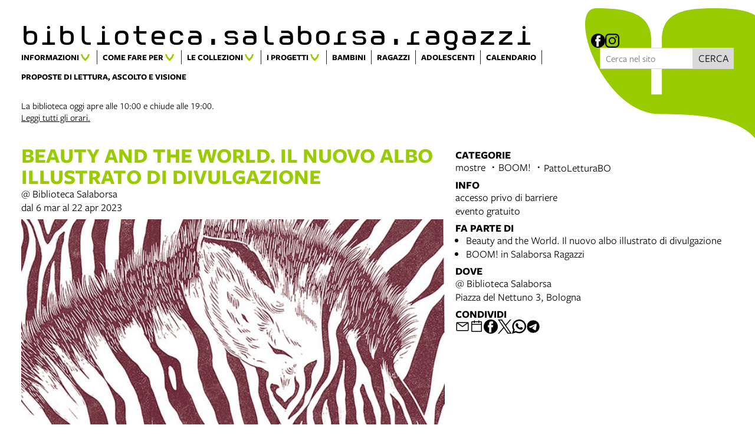

--- FILE ---
content_type: text/html; charset=UTF-8
request_url: https://www.bibliotecasalaborsa.it/ragazzi/events/beauty-world
body_size: 12578
content:
<!DOCTYPE html>
<html lang="it">
    <head>
        <meta charset="utf-8">
            <title>Beauty and the World. Il nuovo albo illustrato di divulgazione | Biblioteca Salaborsa Ragazzi</title>
    <meta name="description" content="Mostra&#x20;sul&#x20;nuovo&#x20;albo&#x20;illustrato&#x20;di&#x20;non-fiction&#x00A0;" />

<meta name="viewport" content="user-scalable=yes, width=device-width, initial-scale=1.0, maximum-scale=5.0"/>
<meta name="mobile-web-app-capable" content="yes" />
<meta name="apple-mobile-web-app-status-bar-style" content="black" />
<meta name="msapplication-tap-highlight" content="no"/>
<meta name="theme-color" content="#99cc00" />
<meta name="developer" content="ChiaLab | communication design | www.chialab.it" />

    

<!-- RTF dublin core -->
<link rel="schema.DC" href="http://purl.org/dc/elements/1.1/" />
<meta name="DC.title" content="Beauty&#x20;and&#x20;the&#x20;World.&#x20;Il&#x20;nuovo&#x20;albo&#x20;illustrato&#x20;di&#x20;divulgazione" />
<meta name="DC.description" content="Mostra&#x20;sul&#x20;nuovo&#x20;albo&#x20;illustrato&#x20;di&#x20;non-fiction&#x00A0;" />
<meta name="DC.creator" content="Biblioteca&#x20;Salaborsa&#x20;Ragazzi" />
<meta name="DC.publisher" content="Biblioteca&#x20;Salaborsa&#x20;Ragazzi" />
<meta name="DC.date" content="09&#x2F;02&#x2F;23,&#x20;13&#x3A;02" />
<meta name="DC.created" content="09&#x2F;02&#x2F;23,&#x20;13&#x3A;02" />
<meta name="DC.modified" content="27&#x2F;04&#x2F;23,&#x20;16&#x3A;50" />
<meta name="DC.type" content="events" />
<meta name="DC.format" content="text/html" />
<meta name="DC.identifier" content="beauty-world" />
<meta name="DC.language" content="it" />
<meta name="DC.rights" content="Biblioteca&#x20;Salaborsa&#x20;Ragazzi" />
<meta name="DC.license" content="Creative&#x20;Commons&#x20;Attribuzione&#x20;-&#x20;condividi&#x20;allo&#x20;stesso&#x20;modo&#x20;&#x28;CC&#x20;BY-SA&#x20;4.0&#x29;" />

<!-- OG dataset -->
<meta property="og:title" content="Beauty&#x20;and&#x20;the&#x20;World.&#x20;Il&#x20;nuovo&#x20;albo&#x20;illustrato&#x20;di&#x20;divulgazione" />
<meta property="og:type" content="events" />
<meta property="og:url" content="" />
<meta property="og:description" content="Mostra&#x20;sul&#x20;nuovo&#x20;albo&#x20;illustrato&#x20;di&#x20;non-fiction&#x00A0;" />
<meta property="og:site_name" content="Biblioteca Salaborsa Ragazzi" />
<meta property="og:updated_time" content="27&#x2F;04&#x2F;23,&#x20;16&#x3A;50" />
    <meta property="og:image" content="https://assets.culturabologna.it/f8b9e86d-8053-44fa-810c-7ebbd2876c68-beauty-and-the-world.jpg/658e92357ddaf83a37526e47323880e7e339b4c0.jpg" />

<!-- Twitter dataset -->
    <meta name="twitter:card" content="summary_large_image">
    <meta name="twitter:image" content="https://assets.culturabologna.it/f8b9e86d-8053-44fa-810c-7ebbd2876c68-beauty-and-the-world.jpg/658e92357ddaf83a37526e47323880e7e339b4c0.jpg">
<meta name="twitter:site" content="Biblioteca&#x20;Salaborsa&#x20;Ragazzi">
<meta name="twitter:creator" content="Biblioteca&#x20;Salaborsa&#x20;Ragazzi">
<meta name="twitter:title" content="Beauty&#x20;and&#x20;the&#x20;World.&#x20;Il&#x20;nuovo&#x20;albo&#x20;illustrato&#x20;di&#x20;divulgazione">
<meta name="twitter:description" content="Mostra&#x20;sul&#x20;nuovo&#x20;albo&#x20;illustrato&#x20;di&#x20;non-fiction&#x00A0;">

<link href="/ragazzi/biblioteca_salaborsa_ragazzi/favicon.png" type="image/png" rel="icon"><link href="/ragazzi/biblioteca_salaborsa_ragazzi/favicon.png" type="image/png" rel="shortcut icon">




<link rel="stylesheet" href="/ragazzi/build/assets/style-D69sOjyj.css" files="plugins/BibliotecaSalaborsaRagazzi/resources/styles/style.css">
    </head>
    <body class="bg-surface">
                <div class="column align-center" id="container">
            
            <div class="viewport grid"
                id="viewport"
                data-pubstatus=""
                data-status="on"
                data-name="biblioteca salaborsa ragazzi"
                data-uname="beauty-world"
                data-display-name="biblioteca. salaborsa.ragazzi">
                <app-navigation class="header column no-wrap w-full mb-2">
    <div class="grid w-full gap-0 row align-end">
        <a class="w-8 main-logo"
            title="vai&#x20;alla&#x20;Home&#x20;page"
            href="&#x2F;ragazzi&#x2F;">
            <div class="biblio main-logo__title"><gender-friendly>biblioteca.&#8203;salaborsa.ragazzi</gender-friendly></div>
        </a>
                        <div class="row gap-s social-container">
                                                        <a title="Vedi&#x20;la&#x20;pagina&#x20;Facebook" target="_blank" class="icon" href="https://www.facebook.com/bibliotecasalaborsa">
                        <img alt="logo facebook" src="https://www.bibliotecasalaborsa.it/ragazzi/img/logo--facebook.svg"/>
                </a>
                                                <a title="Vedi&#x20;la&#x20;pagina&#x20;Instagram" target="_blank" class="icon" href="https://www.instagram.com/bibliotecasalaborsa/">
                    <img alt="logo&#x20;instagram" src="/ragazzi/img/logo--instagram.svg"/>
                </a>
                        </div>

            </div>
    <div class="w-full grid row f-s align-top" slot="menu">
        <nav class="w-8 gap-0 row main-menu menu-biblioteche">
            
            <app-menu>
            <span slot="title" >
            Informazioni</span>
                            <a title="vai&#x20;al&#x20;dettaglio&#x20;di&#x3A;&#x20;Contatti" target="_self"
                    href="&#x2F;ragazzi&#x2F;objects&#x2F;contatti_salaborsa_ragazzi"
                >Contatti</a>
                            <a title="vai&#x20;al&#x20;dettaglio&#x20;di&#x3A;&#x20;FAQ.&#x20;Domande&#x20;frequenti" target="_self"
                    href="&#x2F;ragazzi&#x2F;objects&#x2F;faq_domande_frequenti"
                >FAQ. Domande frequenti</a>
                            <a title="vai&#x20;al&#x20;dettaglio&#x20;di&#x3A;&#x20;Accessibilit&#x00E0;" target="_self"
                    href="&#x2F;ragazzi&#x2F;objects&#x2F;accessibilita-5a0b2a"
                >Accessibilità</a>
                            <a title="vai&#x20;al&#x20;dettaglio&#x20;di&#x3A;&#x20;Carta&#x20;dei&#x20;Servizi" target="_self"
                    href="&#x2F;ragazzi&#x2F;objects&#x2F;carte-dei-servizi"
                >Carta dei Servizi</a>
                            <a title="vai&#x20;al&#x20;dettaglio&#x20;di&#x3A;&#x20;Carta&#x20;delle&#x20;Collezioni" target="_self"
                    href="&#x2F;ragazzi&#x2F;objects&#x2F;carta-delle-collezioni"
                >Carta delle Collezioni</a>
                            <a title="vai&#x20;al&#x20;dettaglio&#x20;di&#x3A;&#x20;Vuoi&#x20;organizzare&#x20;una&#x20;visita&#x20;in&#x20;biblioteca&#x3F;" target="_self"
                    href="&#x2F;ragazzi&#x2F;objects&#x2F;vuoi-organizzare-una-visita-in-biblioteca"
                >Vuoi organizzare una visita in biblioteca?</a>
                    </app-menu>
    
            <app-menu>
            <span slot="title" >
            Come fare per</span>
                            <a title="vai&#x20;al&#x20;dettaglio&#x20;di&#x3A;&#x20;Iscriversi" target="_self"
                    href="&#x2F;ragazzi&#x2F;objects&#x2F;tessera-biblioteche"
                >Iscriversi</a>
                            <a title="vai&#x20;al&#x20;dettaglio&#x20;di&#x3A;&#x20;Richiedere&#x20;un&#x27;identit&#x00E0;&#x20;alias&#x20;" target="_self"
                    href="&#x2F;ragazzi&#x2F;objects&#x2F;richiedere-un-identita-alias"
                >Richiedere un'identità alias </a>
                            <a title="vai&#x20;al&#x20;dettaglio&#x20;di&#x3A;&#x20;Come&#x20;trovare&#x20;quello&#x20;che&#x20;cerchi" target="_self"
                    href="&#x2F;ragazzi&#x2F;objects&#x2F;come_trovare_quello_che_cerchi"
                >Come trovare quello che cerchi</a>
                            <a title="vai&#x20;al&#x20;dettaglio&#x20;di&#x3A;&#x20;Prendere&#x20;in&#x20;prestito" target="_self"
                    href="&#x2F;ragazzi&#x2F;objects&#x2F;prestito"
                >Prendere in prestito</a>
                            <a title="vai&#x20;al&#x20;dettaglio&#x20;di&#x3A;&#x20;PIC&#x20;&#x7C;&#x20;Prestito&#x20;Intersistemico&#x20;Circolante&#x20;Metropolitano" target="_self"
                    href="&#x2F;ragazzi&#x2F;objects&#x2F;pic-prestito-intersistemico-circolante-metropolitano"
                >PIC | Prestito Intersistemico Circolante Metropolitano</a>
                            <a title="vai&#x20;al&#x20;dettaglio&#x20;di&#x3A;&#x20;Prestito&#x20;interbibliotecario" target="_self"
                    href="&#x2F;ragazzi&#x2F;objects&#x2F;prestito-interbibliotecario-salaborsa"
                >Prestito interbibliotecario</a>
                            <a title="vai&#x20;al&#x20;dettaglio&#x20;di&#x3A;&#x20;Prestito&#x20;a&#x20;domicilio" target="_self"
                    href="&#x2F;ragazzi&#x2F;objects&#x2F;prestito_a_domicilio_"
                >Prestito a domicilio</a>
                            <a title="vai&#x20;al&#x20;dettaglio&#x20;di&#x3A;&#x20;Prorogare&#x20;e&#x20;prenotare&#x20;online" target="_self"
                    href="&#x2F;ragazzi&#x2F;objects&#x2F;prorogare_i_prestiti_online"
                >Prorogare e prenotare online</a>
                            <a title="vai&#x20;al&#x20;dettaglio&#x20;di&#x3A;&#x20;Suggerire&#x20;un&#x20;acquisto" target="_self"
                    href="&#x2F;ragazzi&#x2F;objects&#x2F;suggerimenti_acquisto"
                >Suggerire un acquisto</a>
                            <a title="vai&#x20;al&#x20;dettaglio&#x20;di&#x3A;&#x20;Chiedere&#x20;alla&#x20;biblioteca" target="_self"
                    href="&#x2F;ragazzi&#x2F;objects&#x2F;chiedere_alla_biblioteca"
                >Chiedere alla biblioteca</a>
                            <a title="vai&#x20;al&#x20;dettaglio&#x20;di&#x3A;&#x20;Utilizzare&#x20;l&#x27;App&#x20;SBN&#x20;UBO" target="_self"
                    href="&#x2F;ragazzi&#x2F;objects&#x2F;utilizzare-l-app-sbn-ubo-salaborsa-ragazzi"
                >Utilizzare l'App SBN UBO</a>
                            <a title="vai&#x20;al&#x20;dettaglio&#x20;di&#x3A;&#x20;EmiLib" target="_self"
                    href="&#x2F;ragazzi&#x2F;objects&#x2F;emilib_2021"
                >EmiLib</a>
                            <a title="vai&#x20;al&#x20;dettaglio&#x20;di&#x3A;&#x20;Usare&#x20;internet&#x20;in&#x20;Salaborsa&#x20;Ragazzi" target="_self"
                    href="&#x2F;ragazzi&#x2F;objects&#x2F;usare-internet-in-salaborsa-ragazzi"
                >Usare internet in Salaborsa Ragazzi</a>
                            <a title="vai&#x20;al&#x20;dettaglio&#x20;di&#x3A;&#x20;Vedere&#x20;un&#x20;film&#x20;e&#x20;videogiocare&#x20;in&#x20;Salaborsa&#x20;Ragazzi" target="_self"
                    href="&#x2F;ragazzi&#x2F;objects&#x2F;vedere-un-film-in-salaborsa-ragazzi"
                >Vedere un film e videogiocare in Salaborsa Ragazzi</a>
                            <a title="vai&#x20;al&#x20;dettaglio&#x20;di&#x3A;&#x20;Vuoi&#x20;organizzare&#x20;una&#x20;visita&#x20;in&#x20;biblioteca&#x3F;" target="_self"
                    href="&#x2F;ragazzi&#x2F;objects&#x2F;vuoi-organizzare-una-visita-in-biblioteca"
                >Vuoi organizzare una visita in biblioteca?</a>
                    </app-menu>
    
            <app-menu>
            <span slot="title" >
            Le collezioni</span>
                            <a title="vai&#x20;al&#x20;dettaglio&#x20;di&#x3A;&#x20;La&#x20;sala&#x20;beb&#x00E8;&#x20;da&#x20;0&#x20;a&#x20;3&#x20;anni" target="_self"
                    href="&#x2F;ragazzi&#x2F;objects&#x2F;la-sala-bebe-da-0-a-3-anni"
                >La sala bebè da 0 a 3 anni</a>
                            <a title="vai&#x20;al&#x20;dettaglio&#x20;di&#x3A;&#x20;Le&#x20;sale&#x20;bambini&#x20;da&#x20;4&#x20;a&#x20;7&#x20;anni" target="_self"
                    href="&#x2F;ragazzi&#x2F;objects&#x2F;le-sale-bambini-da-4-a-7-anni"
                >Le sale bambini da 4 a 7 anni</a>
                            <a title="vai&#x20;al&#x20;dettaglio&#x20;di&#x3A;&#x20;Le&#x20;sale&#x20;ragazzi&#x20;da&#x20;8&#x20;a&#x20;12&#x20;anni" target="_self"
                    href="&#x2F;ragazzi&#x2F;objects&#x2F;le-sale-ragazzi-da-8-a-12-anni"
                >Le sale ragazzi da 8 a 12 anni</a>
                            <a title="vai&#x20;al&#x20;dettaglio&#x20;di&#x3A;&#x20;La&#x20;sala&#x20;Adolescenti" target="_self"
                    href="&#x2F;ragazzi&#x2F;objects&#x2F;la-sala-adolescenti"
                >La sala Adolescenti</a>
                            <a title="vai&#x20;al&#x20;dettaglio&#x20;di&#x3A;&#x20;Libri&#x20;per&#x20;insegnanti,&#x20;genitori&#x20;e&#x20;bibliotecari" target="_self"
                    href="&#x2F;ragazzi&#x2F;objects&#x2F;libri-per-insegnanti-genitori-e-bibliotecari-c7965a"
                >Libri per insegnanti, genitori e bibliotecari</a>
                            <a title="vai&#x20;al&#x20;dettaglio&#x20;di&#x3A;&#x20;Libri&#x20;tattili,&#x20;libri&#x20;in&#x20;braille,&#x20;libri&#x20;ad&#x20;alta&#x20;leggibilit&#x00E0;,&#x20;libri&#x20;in&#x20;C.A.A.,&#x20;audiolibri" target="_self"
                    href="&#x2F;ragazzi&#x2F;objects&#x2F;libri-tattili-libri-in-braille-libri-a-caratteri-grandi-libri-per-bambini-e-ragazzi-dislessici-b5573d"
                >Libri tattili, libri in braille, libri ad alta leggibilità, libri in C.A.A., audiolibri</a>
                            <a title="vai&#x20;al&#x20;dettaglio&#x20;di&#x3A;&#x20;EmiLib" target="_self"
                    href="&#x2F;ragazzi&#x2F;objects&#x2F;emilib_2021"
                >EmiLib</a>
                            <a title="vai&#x20;al&#x20;dettaglio&#x20;di&#x3A;&#x20;Libri&#x20;e&#x20;altri&#x20;materiali&#x20;non&#x20;in&#x20;prestito" target="_self"
                    href="&#x2F;ragazzi&#x2F;objects&#x2F;libri_e_altri_materiali_non_in_prestito"
                >Libri e altri materiali non in prestito</a>
                            <a title="vai&#x20;al&#x20;dettaglio&#x20;di&#x3A;&#x20;Libri&#x20;con&#x20;dedica" target="_self"
                    href="&#x2F;ragazzi&#x2F;objects&#x2F;libri_con_dedica"
                >Libri con dedica</a>
                            <a title="vai&#x20;al&#x20;dettaglio&#x20;di&#x3A;&#x20;Tante&#x20;lingue&#x20;in&#x20;biblioteca" target="_self"
                    href="&#x2F;ragazzi&#x2F;objects&#x2F;tante-lingue-in-biblioteca"
                >Tante lingue in biblioteca</a>
                            <a title="vai&#x20;al&#x20;dettaglio&#x20;di&#x3A;&#x20;Bologna&#x20;Ragazzi&#x20;Award" target="_self"
                    href="&#x2F;ragazzi&#x2F;objects&#x2F;bolognaragazzi-award"
                >Bologna Ragazzi Award</a>
                    </app-menu>
    
            <app-menu>
            <span slot="title" >
            I progetti</span>
                            <a title="vai&#x20;al&#x20;dettaglio&#x20;di&#x3A;&#x20;Avamposto&#x20;di&#x20;lettura&#x20;junior&#x20;&#x7C;&#x20;2025-26" target="_self"
                    href="&#x2F;ragazzi&#x2F;objects&#x2F;avamposto-di-lettura-junior-2025-26-d8d94a"
                >Avamposto di lettura junior | 2025-26</a>
                            <a title="vai&#x20;al&#x20;dettaglio&#x20;di&#x3A;&#x20;Avamposti&#x20;di&#x20;lettura&#x20;Fuorilegge&#x20;2025-26" target="_self"
                    href="&#x2F;ragazzi&#x2F;objects&#x2F;avamposti-di-lettura-fuorilegge-2025-26"
                >Avamposti di lettura Fuorilegge 2025-26</a>
                            <a title="vai&#x20;al&#x20;dettaglio&#x20;di&#x3A;&#x20;La&#x20;biblioteca&#x20;nella&#x20;valigia" target="_self"
                    href="&#x2F;ragazzi&#x2F;objects&#x2F;la-biblioteca-nella-valigia"
                >La biblioteca nella valigia</a>
                            <a title="vai&#x20;al&#x20;dettaglio&#x20;di&#x3A;&#x20;La&#x20;biblioteca&#x20;va&#x20;a&#x20;teatro" target="_self"
                    href="&#x2F;ragazzi&#x2F;objects&#x2F;la-biblioteca-va-a-teatro-2e9cb6"
                >La biblioteca va a teatro</a>
                            <a title="vai&#x20;al&#x20;dettaglio&#x20;di&#x3A;&#x20;Libri&#x20;da&#x20;Oscar" target="_self"
                    href="&#x2F;ragazzi&#x2F;objects&#x2F;libri-da-oscar"
                >Libri da Oscar</a>
                            <a title="vai&#x20;al&#x20;dettaglio&#x20;di&#x3A;&#x20;Nati&#x20;per&#x20;Leggere&#x20;a&#x20;Bologna" target="_self"
                    href="&#x2F;ragazzi&#x2F;objects&#x2F;nati-per-leggere-a-bologna"
                >Nati per Leggere a Bologna</a>
                            <a title="vai&#x20;al&#x20;dettaglio&#x20;di&#x3A;&#x20;L&#x2019;occhio&#x20;del&#x20;mondo" target="_self"
                    href="&#x2F;ragazzi&#x2F;objects&#x2F;l-occhio-del-mondo"
                >L’occhio del mondo</a>
                            <a title="vai&#x20;al&#x20;dettaglio&#x20;di&#x3A;&#x20;Prendi&#x20;e&#x20;scopri" target="_self"
                    href="&#x2F;ragazzi&#x2F;objects&#x2F;prendi-e-scopri-5c2e91"
                >Prendi e scopri</a>
                            <a title="vai&#x20;al&#x20;dettaglio&#x20;di&#x3A;&#x20;Il&#x20;progetto&#x20;P.O.L.P.A." target="_self"
                    href="&#x2F;ragazzi&#x2F;objects&#x2F;il-progetto-p-o-l-p-a"
                >Il progetto P.O.L.P.A.</a>
                            <a title="vai&#x20;al&#x20;dettaglio&#x20;di&#x3A;&#x20;Proposte&#x20;per&#x20;le&#x20;scuole&#x20;&#x7C;&#x20;2025-2026" target="_self"
                    href="&#x2F;ragazzi&#x2F;objects&#x2F;proposte-per-le-scuole-2025-2026-salaborsa-ragazzi"
                >Proposte per le scuole | 2025-2026</a>
                            <a title="vai&#x20;al&#x20;dettaglio&#x20;di&#x3A;&#x20;Sister&#x20;Libraries&#x20;&#x59C9;&#x59B9;&#x56F3;&#x66F8;&#x9928;&#x5BA3;&#x8A00;" target="_self"
                    href="&#x2F;ragazzi&#x2F;objects&#x2F;sister-libraries"
                >Sister Libraries 姉妹図書館宣言</a>
                            <a title="vai&#x20;al&#x20;dettaglio&#x20;di&#x3A;&#x20;Three&#x20;Dots&#x20;di&#x20;Herv&#x00E9;&#x20;Tullet" target="_self"
                    href="&#x2F;ragazzi&#x2F;objects&#x2F;three-dots-di-herve-tullet"
                >Three Dots di Hervé Tullet</a>
                            <a title="vai&#x20;al&#x20;dettaglio&#x20;di&#x3A;&#x20;Un&#x20;sacco&#x20;di&#x20;poesia" target="_self"
                    href="&#x2F;ragazzi&#x2F;objects&#x2F;un-sacco-di-poesia"
                >Un sacco di poesia</a>
                            <a title="vai&#x20;al&#x20;dettaglio&#x20;di&#x3A;&#x20;Xanadu" target="_self"
                    href="&#x2F;ragazzi&#x2F;objects&#x2F;xanadu-21846a"
                >Xanadu</a>
                    </app-menu>
    
            <a title="vai&#x20;al&#x20;dettaglio&#x20;di&#x3A;&#x20;Bambini" target="_self"
            href="&#x2F;ragazzi&#x2F;objects&#x2F;bambini"
                    ><span>Bambini</span></a>
    
            <a title="vai&#x20;al&#x20;dettaglio&#x20;di&#x3A;&#x20;Ragazzi" target="_self"
            href="&#x2F;ragazzi&#x2F;objects&#x2F;ragazzi"
                    ><span>Ragazzi</span></a>
    
            <a title="vai&#x20;al&#x20;dettaglio&#x20;di&#x3A;&#x20;Adolescenti" target="_self"
            href="&#x2F;ragazzi&#x2F;objects&#x2F;adolescenti"
                    ><span>Adolescenti</span></a>
    
            <a title="vai&#x20;al&#x20;dettaglio&#x20;di&#x3A;&#x20;Calendario" target="_self"
            href="&#x2F;ragazzi&#x2F;objects&#x2F;calendario-salaborsa-ragazzi"
                    ><span>Calendario</span></a>
    
            <a title="vai&#x20;al&#x20;dettaglio&#x20;di&#x3A;&#x20;Proposte&#x20;di&#x20;lettura,&#x20;ascolto&#x20;e&#x20;visione" target="_self"
            href="&#x2F;ragazzi&#x2F;objects&#x2F;proposte-di-lettura-per-tutti"
                    ><span>Proposte di lettura, ascolto e visione</span></a>
    

        </nav>
                    <form method="get" accept-charset="utf-8" role="search" class="row gap-0 no-wrap align-justify w-2 f-s" action="/ragazzi/ricerca">
    <input type="text" name="q" class="input text fill" placeholder="Cerca nel sito" minlength="3" required="required" aria-label="Cerca nel sito">
    <button class="button" is="dna-button" type="submit">
        cerca
    </button>
</form>

                                            <div class="w-full opened-at-container">
            <div class="opening-hours">
                La biblioteca oggi apre alle 10:00 e chiude alle 19:00.
            </div>
            <a href="&#x2F;ragazzi&#x2F;orari">
                Leggi tutti gli orari.
            </a>
        </div>
    
            </div>

</app-navigation>


                                
<main class="w-full grid"
    data-uname="beauty-world"
    data-context="calendario_eventi"
>
    
    <article class="w-6 grid main-content">
        <header class="w-6">
                                                <div class="column gap-s w-full">
                                                                            <h1 class="m-0 f-6 title text-primary">Beauty and the World. Il nuovo albo illustrato di divulgazione</h1>
                                            
    <ul class="no-bullet column gap-xs m-0 p-0">
            <li>
                        
            
                @ Biblioteca Salaborsa
                
                    </li>
        </ul>


                                            </div>
                
                                                                                <div>
                                                                <span>
                dal 6 mar al 22 apr 2023
            </span>
            
                        </div>
                                    
                                                                                            <img class="mt-1 w-full poster "
            alt="copertina&#x20;di&#x20;Beauty&#x20;and&#x20;the&#x20;World.&#x20;Il&#x20;nuovo&#x20;albo&#x20;illustrato&#x20;di&#x20;divulgazione"
            src="https://assets.culturabologna.it/f8b9e86d-8053-44fa-810c-7ebbd2876c68-beauty-and-the-world.jpg/825a5706d2315124f4bf2075c60ad9583c1e4783.jpg"
        />
    
                
                    </header>

                    <div class="w-full column">
                                    <div class="w-full body" data-property="description">
                        <p>Mostra sul nuovo albo illustrato di non-fiction </p>
                    </div>
                
                                    <div class="w-full body bt-1 pt-2" data-property="body">
                        <p>Nell’ambito del progetto di ricerca <strong>I nuovi albi illustrati di divulgazione per l'infanzia: Insegnare il mondo attraverso la meraviglia e la bellezza</strong> vincitore di un Almaidea Grant dell’Ateneo di Bologna, il gruppo di ricerca del Dipartimento di Scienze dell’Educazione che ha come principal investigator e curatrice scientifica <strong>Giorgia Grilli</strong>, ha programmato, insieme con Bologna Children’s Book Fair, partner del progetto, la realizzazione di una grande mostra di 600 albi illustrati non-fiction che inaugura nei giorni della Fiera del libro 2023.</p>
<p>Molti degli editori da tutto il mondo che espongono in Fiera vedono esposti i propri migliori volumi, che il gruppo di ricerca ha analizzato e raccolto in sezioni tematiche originali, presentate attraverso pannelli esplicativi. La mostra è allestita nella piazza coperta di Salaborsa. L’allestimento, ideato insieme all’<strong>Associazione Hamelin</strong>, la rende funzionale a visite da parte di famiglie e scolaresche, per le quali si prevedono percorsi, laboratori, attività da svolgere con e grazie ai volumi esposti. Queste attività sono a cura dell’Associazione Culturale Hamelin e della Biblioteca Salaborsa Ragazzi.</p>
<h3>Inaugurazione</h3>
<p>5 marzo ore 18.30</p>
<h3>Orari</h3>
<p>Lunedì 14.30-20; martedì-venerdì 10-20; sabato 10-19; domenica chiusa.</p>
<h3>Credits</h3>
<p>Ideazione e cura scientifica: Giorgia Grilli e Ilaria Dindelli (Centro di Ricerche in Letteratura per l’infanzia, Dipartimento di Scienze dell’Educazione, Università di Bologna). In collaborazione con Hamelin. Partner: Bologna Children’s Book Fair. Con il supporto di Biblioteca Salaborsa Ragazzi.</p>
                    </div>
                            </div>

            
                            <div class="w-full mt-2">
                    

                </div>
            
                                <div class="gallery w-full ">
                                    <dna-slideshow
    controls
    carousel
    controlslist="nocounter noplayback  noarrows"
     class="w-full">
            
	<figure class="m-0 column gap-s w-full">
				<img class="w-full   poster  " alt="BeautyandtheWorld.jpg" src="https://assets.culturabologna.it/ad2bf675-9692-49a4-8180-6b31e3093a28-beautyandtheworld.jpg/658e92357ddaf83a37526e47323880e7e339b4c0.jpg" draggable="false"/>
		
			</figure>

            
	<figure class="m-0 column gap-s w-full">
				<img class="w-full   poster  " alt="BeautyandtheWorld2.jpg" src="https://assets.culturabologna.it/2bc39237-a418-421f-8b1a-9ee61c082821-beautyandtheworld2.jpg/658e92357ddaf83a37526e47323880e7e339b4c0.jpg" draggable="false"/>
		
			</figure>

            
	<figure class="m-0 column gap-s w-full">
				<img class="w-full   poster  " alt="BeautyandtheWorld4.jpg" src="https://assets.culturabologna.it/8d8f0a18-9691-4439-8b3c-4a8c6c91a6fa-beautyandtheworld4.jpg/658e92357ddaf83a37526e47323880e7e339b4c0.jpg" draggable="false"/>
		
			</figure>

            
	<figure class="m-0 column gap-s w-full">
				<img class="w-full  portrait poster  " alt="BeautyandtheWorld3.jpg" src="https://assets.culturabologna.it/0b9d806e-134b-4fc5-8b88-9656a51b59d4-beautyandtheworld3.jpg/658e92357ddaf83a37526e47323880e7e339b4c0.jpg" draggable="false"/>
		
			</figure>

    </dna-slideshow>

                        </div>

            
            <div class="w-full column mt-2 gap-2">
                            </div>
            </article>
    <aside class="w-4 column right-sidebar">
                    
    <div class="w-full column gap-s">
        <div class="mt-1 f-1 title">Categorie</div>
        <ul class="no-bullet with-bullet-separator row align-center gap-xs">
                            <li>mostre</li>
                            <li>BOOM!</li>
                            <li>PattoLetturaBO</li>
                    </ul>
    </div>






                <div class="w-full column gap-s">
            <div class="mt-1 f-1 title">Info</div>
                            <span>accesso privo di barriere</span>
                                                                                        <span>evento gratuito</span>
                    </div>
    

    <div class="w-full column gap-s">
        <div class="mt-1 f-1 title">
            Fa parte di
        </div>
        <ul class="column gap-xs m-0 p-0 pl-2">
                            <li>
                    <a class="link link--underline"
                        title="vai&#x20;al&#x20;dettaglio&#x20;di&#x3A;&#x20;Beauty&#x20;and&#x20;the&#x20;World.&#x20;Il&#x20;nuovo&#x20;albo&#x20;illustrato&#x20;di&#x20;divulgazione"
                        href="&#x2F;ragazzi&#x2F;objects&#x2F;beauty-and-the-world"
                    >Beauty and the World. Il nuovo albo illustrato di divulgazione</a>
                </li>
                            <li>
                    <a class="link link--underline"
                        title="vai&#x20;al&#x20;dettaglio&#x20;di&#x3A;&#x20;BOOM&#x21;&#x20;in&#x20;Salaborsa&#x20;Ragazzi"
                        href="&#x2F;ragazzi&#x2F;objects&#x2F;boom-in-salaborsa-ragazzi"
                    >BOOM! in Salaborsa Ragazzi</a>
                </li>
                    </ul>
    </div>





    <div class="w-full column gap-s">
        <div class="mt-1 f-1 title">
            Dove
        </div>
                        
    <ul class="no-bullet column gap-xs m-0 p-0">
            <li>
                        
                            <a class="link link--underline"
                    title="apri in Google Maps"
                    href="http://maps.google.com/?q=Piazza&#x20;del&#x20;Nettuno&#x20;3,&#x20;Bologna&#x20;&#x20;"
                    target="_blank"
                >@ Biblioteca Salaborsa<br>Piazza del Nettuno 3, Bologna</a>
                    </li>
        </ul>


    </div>

                            
        
        
<div class="w-full column gap-s w-full--mobile social-links">
    <div class="mt-1 f-1 title">
        Condividi
    </div>
    <ul class="no-bullet row gap-s f-2">
        <li class="label column center">
            <a class="icon"
                title="Condividi&#x20;via&#x20;email"
                href="mailto:?Subject=Biblioteca%20Salaborsa%20Ragazzi%20%7C%206%20marzo%202023%20%7C%20Beauty%20and%20the%20World.%20Il%20nuovo%20albo%20illustrato%20di%20divulgazione&body=6%20marzo%202023%0D%0A%0A----------------------------%0D%0A%0ABEAUTY%20AND%20THE%20WORLD.%20IL%20NUOVO%20ALBO%20ILLUSTRATO%20DI%20DIVULGAZIONE%0D%0A%0A----------------------------%0D%0A%0A%20su%20Biblioteca%20Salaborsa%20Ragazzi%0D%0A%0Ahttps%3A%2F%2Fwww.bibliotecasalaborsa.it%2Fragazzi%2Fobjects%2Fbeauty-world"
                target="_system">
                <svg xmlns="http://www.w3.org/2000/svg" x="0px" y="0px" width="30px" height="30px" viewBox="0 0 30 30" style="enable-background:new 0 0 32 32;" xml:space="preserve"><path fill="" d="M26.25 5.625H3.75a1.875 1.875 0 0 0 -1.875 1.875v15a1.875 1.875 0 0 0 1.875 1.875h22.5a1.875 1.875 0 0 0 1.875 -1.875V7.5a1.875 1.875 0 0 0 -1.875 -1.875Zm-2.063 1.875L15 13.856 5.813 7.5ZM3.75 22.5V8.353l10.716 7.416a0.938 0.938 0 0 0 1.069 0L26.25 8.353V22.5Z"/></svg>
            </a>
        </li>
                                                                                                                                                                                    <li class="label column center">
                <a class="icon"
                    title="Salva&#x20;nel&#x20;tuo&#x20;calendario&#x20;Google"
                    href="https://calendar.google.com/calendar/render?action=TEMPLATE&amp;text=Biblioteca%20Salaborsa%20Ragazzi%20%7C%20Beauty%20and%20the%20World.%20Il%20nuovo%20albo%20illustrato%20di%20divulgazione&amp;details=https%3A%2F%2Fwww.bibliotecasalaborsa.it%2Fragazzi%2Fobjects%2Fbeauty-world%0A%0A%3Cp%3EMostra%20sul%20nuovo%20albo%20illustrato%20di%20non-fiction%C2%A0%3C%2Fp%3E&amp;dates=20230306T000000/20230422T000000&amp;ctz=Europe/Rome&amp;location=Biblioteca%20Salaborsa%2C%20Piazza%20del%20Nettuno%203%2C%20Bologna%2C%20Italy"
                    target="_blank">
                    <svg version="1.1" id="icon" xmlns="http://www.w3.org/2000/svg" xmlns:xlink="http://www.w3.org/1999/xlink" x="0px" y="0px" width="32px" height="32px" viewBox="0 0 32 32" style="enable-background:new 0 0 32 32;" xml:space="preserve">
                        <path fill="" d="M26,4h-4V2h-2v2h-8V2h-2v2H6C4.9,4,4,4.9,4,6v20c0,1.1,0.9,2,2,2h20c1.1,0,2-0.9,2-2V6C28,4.9,27.1,4,26,4z M26,26H6V12h20V26z M26,10H6V6h4v2h2V6h8v2h2V6h4V10z"/>
                    </svg>
                </a>
            </li>
                <li class="label column center">
            <a class="icon"
                title="Condividi&#x20;su&#x20;Facebook"
                href="https://www.facebook.com/sharer/sharer.php?u=https%3A%2F%2Fwww.bibliotecasalaborsa.it%2Fragazzi%2Fobjects%2Fbeauty-world"
                target="_system">
                <svg xmlns="http://www.w3.org/2000/svg" width="24" height="24" viewBox="0 0 24 24">
                    <g id="Group_598" data-name="Group 598" transform="translate(0 0.257)"><g id="facebook" transform="translate(0 0)"><circle id="Oval_9" data-name="Oval 9" cx="12" cy="12" r="12" transform="translate(0 -0.257)" fill="#000000"/></g><path id="Path_279" data-name="Path 279" d="M1452.348,263.043h2.508V259.28h-2.888c-4.09,0-3.993,3.3-3.993,3.789v2.482h-1.9v3.763h1.9v8.779h3.745v-8.779h2.509l.627-3.763h-3.135V263.67A.568.568,0,0,1,1452.348,263.043Z" transform="translate(-1438.735 -256.402)" fill="#ffffff"/></g>
                </svg>
            </a>
        </li>
        <li class="label column center">
            <a class="icon"
                title="Share&#x20;on&#x20;X"
                href="http://twitter.com/share?text=Biblioteca%20Salaborsa%20Ragazzi%20%7C%206%20marzo%202023%20%7C%20Beauty%20and%20the%20World.%20Il%20nuovo%20albo%20illustrato%20di%20divulgazione&url=https%3A%2F%2Fwww.bibliotecasalaborsa.it%2Fragazzi%2Fobjects%2Fbeauty-world"
                target="_system">
                <svg width="24" height="24" viewBox="0 0 1220 1227" xmlns="http://www.w3.org/2000/svg">
<path d="M714.163 519.284L1160.89 0H1055.03L667.137 450.887L357.328 0H0L468.492 681.821L0 1226.37H105.866L515.491 750.218L842.672 1226.37H1200L714.137 519.284H714.163ZM569.165 687.828L521.697 619.934L144.011 79.6944H306.615L611.412 515.685L658.88 583.579L1055.08 1150.3H892.476L569.165 687.854V687.828Z" fill=""/>
</svg>
            </a>
        </li>
        <li class="label column center">
            <a class="icon"
                title="Condividi&#x20;su&#x20;Whatsapp"
                href="https://wa.me/?text=6%20marzo%202023%0D%0A%0A----------------------------%0D%0A%0ABEAUTY%20AND%20THE%20WORLD.%20IL%20NUOVO%20ALBO%20ILLUSTRATO%20DI%20DIVULGAZIONE%0D%0A%0A----------------------------%0D%0A%0A%20su%20Biblioteca%20Salaborsa%20Ragazzi%0D%0A%0Ahttps%3A%2F%2Fwww.bibliotecasalaborsa.it%2Fragazzi%2Fobjects%2Fbeauty-world"
                target="_system">
                <svg version="1.1" id="Layer_1" xmlns="http://www.w3.org/2000/svg" xmlns:xlink="http://www.w3.org/1999/xlink" x="0px" y="0px" viewBox="0 0 28 28" style="enable-background:new 0 0 308 308;" xml:space="preserve" width="28" height="28"><g id="XMLID_468_"><path id="XMLID_469_" d="M20.718 16.09c-0.054 -0.026 -2.096 -1.032 -2.459 -1.162a1.409 1.409 0 0 0 -0.475 -0.105c-0.276 0 -0.507 0.137 -0.688 0.407 -0.204 0.303 -0.821 1.025 -1.011 1.24 -0.025 0.029 -0.059 0.062 -0.08 0.062 -0.018 0 -0.334 -0.13 -0.43 -0.172 -2.19 -0.951 -3.852 -3.238 -4.08 -3.624 -0.032 -0.055 -0.034 -0.081 -0.034 -0.081 0.008 -0.03 0.081 -0.103 0.12 -0.141 0.111 -0.11 0.232 -0.255 0.348 -0.396a12.797 12.797 0 0 1 0.165 -0.196c0.169 -0.197 0.244 -0.349 0.332 -0.527l0.045 -0.092c0.213 -0.423 0.032 -0.78 -0.028 -0.896 -0.048 -0.096 -0.91 -2.177 -1.002 -2.395 -0.221 -0.528 -0.512 -0.773 -0.916 -0.773 -0.038 0 0 0 -0.158 0.007 -0.192 0.008 -1.236 0.145 -1.698 0.437 -0.488 0.308 -1.317 1.292 -1.317 3.022 0 1.558 0.988 3.027 1.412 3.587l0.058 0.084c1.625 2.373 3.65 4.132 5.704 4.952 1.977 0.789 2.913 0.881 3.445 0.881 0.224 0 0.403 -0.018 0.561 -0.033l0.1 -0.01c0.682 -0.06 2.184 -0.838 2.525 -1.787 0.269 -0.747 0.34 -1.564 0.161 -1.86 -0.123 -0.201 -0.333 -0.303 -0.601 -0.431z"/><path id="XMLID_470_" d="M14.248 0C6.665 0 0.496 6.123 0.496 13.649c0 2.434 0.652 4.817 1.886 6.903l-2.363 6.968a0.363 0.363 0 0 0 0.454 0.463l7.265 -2.309a13.844 13.844 0 0 0 6.509 1.623C21.831 27.297 28 21.175 28 13.649 28 6.123 21.831 0 14.248 0zm0 24.454c-2.14 0 -4.212 -0.618 -5.994 -1.787a0.363 0.363 0 0 0 -0.31 -0.043l-3.639 1.157 1.175 -3.466a0.364 0.364 0 0 0 -0.051 -0.332 10.656 10.656 0 0 1 -2.074 -6.334c0 -5.959 4.887 -10.806 10.893 -10.806s10.892 4.848 10.892 10.806c0 5.958 -4.886 10.805 -10.892 10.805z"/></g></svg>
            </a>
        </li>
        <li class="label column center">
            <a class="icon"
                title="Condividi&#x20;su&#x20;Telegram"
                href="https://t.me/share/url?url=https%3A%2F%2Fwww.bibliotecasalaborsa.it%2Fragazzi%2Fobjects%2Fbeauty-world&text=Biblioteca%20Salaborsa%20Ragazzi%20%7C%206%20marzo%202023%20%7C%20Beauty%20and%20the%20World.%20Il%20nuovo%20albo%20illustrato%20di%20divulgazione"
                target="_system">
                <svg xmlns="http://www.w3.org/2000/svg" width="28" height="28" viewBox="0 0 28 28">
                <g id="Artboard" transform="translate(0 0)"><circle id="Oval" cx="14" cy="14" r="13" transform="translate(0 0)" stroke="#ffffff" stroke-width="1" fill="#000000" />
                <path id="Path-3" d="M190.064,306.522q6.232-2.715,8.311-3.58c3.958-1.646,4.78-1.932,5.316-1.942a.938.938,0,0,1,.552.166.6.6,0,0,1,.2.386,2.513,2.513,0,0,1,.024.561c-.214,2.254-1.143,7.722-1.615,10.246-.2,1.068-.593,1.426-.974,1.461-.828.076-1.456-.547-2.258-1.072-1.254-.822-1.963-1.334-3.181-2.136-1.407-.927-.495-1.437.307-2.27.21-.218,3.856-3.535,3.927-3.836a.291.291,0,0,0-.066-.252.328.328,0,0,0-.3-.029q-.189.043-6.011,3.973a2.706,2.706,0,0,1-1.546.571,10.171,10.171,0,0,1-2.215-.524c-.893-.29-1.6-.444-1.54-.936Q189.052,306.924,190.064,306.522Z" transform="translate(-183.613 -292.484)" fill="#ffffff" /></g></svg>
            </a>
        </li>
    </ul>
</div>

            </aside>
    <div class="w-full bottom-sidebar">
                        
        
    <div class="column w-full mt-2 composed_by">
        <div class="w-6 title title-sans-3 mb-1">
            Tutti i contenuti di Beauty and the World. Il nuovo albo illustrato di divulgazione: 
        </div>
        <div class="grid w-full gap-row-0 ">
                            <a class="link link--block row gap-s gap-row-0 w-2 bt-1"
        title="Beauty&#x20;and&#x20;the&#x20;World"
        href="&#x2F;ragazzi&#x2F;objects&#x2F;beauty-and-the-world-inaugurazione"><div class="column no-wrap gap-xs detail  w-full no-cover p-1pl-0 pr-0"><div class="metainfo row gap-s"><span class="label f-s date-label"><span>
                5 marzo 2023, 18:30
            </span></span></div><div class="title-category f-2 clamp-3 incontri title">
                    Beauty and the World
                </div><div class="label f-s location-label"></div></div></a>
                    </div>
    </div>

        
                    <div class="w-full f-s mt-3 metadata">
                

                    
    <div class="mt-2 meta-date">
                Contenuto inserito il 9 feb 2023
                    &mdash; Ultimo aggiornamento il 27 apr 2023
            </div>

            </div>
            </div>
</main>
                <footer class="w-full mt-8 mb-0">
        
    <div class="w-10 mt-4 grid align-end">
        <div class="w-2 h-2 flowers-main-container mobile-hide">
            <div class="w-2 h-2 flowers-footer-container"></div>
        </div>

        <div class="w-3 column gap-s footer-external-sites">
                            <a class="link f-2 title"
                    data-brand="salaborsa"
                                        href="https&#x3A;&#x2F;&#x2F;www.bibliotecasalaborsa.it&#x2F;">
                    biblioteca salaborsa
                </a>
                            <a class="link f-2 title"
                    data-brand="salaborsaragazzi"
                    data-current="true"                    href="https&#x3A;&#x2F;&#x2F;www.bibliotecasalaborsa.it&#x2F;ragazzi&#x2F;">
                    biblioteca salaborsa ragazzi
                </a>
                            <a class="link f-2 title"
                    data-brand="bolognaonline"
                                        href="https&#x3A;&#x2F;&#x2F;www.bibliotecasalaborsa.it&#x2F;bolognaonline&#x2F;">
                    bologna online
                </a>
                            <a class="link f-2 title"
                    data-brand="salaborsalab"
                                        href="https&#x3A;&#x2F;&#x2F;www.bibliotechebologna.it&#x2F;biblioteche&#x2F;salaborsalab">
                    salaborsa lab
                </a>
                    </div>

        <div class="w-2">
                                            <div class="">
            <div class="opening-hours">
                La biblioteca oggi apre alle 10:00 e chiude alle 19:00.
            </div>
            <a href="&#x2F;ragazzi&#x2F;orari">
                Leggi tutti gli orari.
            </a>
        </div>
    
                    </div>

        <div class="w-3 row end align-end">
            <a title="Comune di Bologna" href="https://www.comune.bologna.it/" target="_blank">
                <img class="w-1"
                    alt="logo&#x20;Comune&#x20;di&#x20;Bologna"
                    src="/ragazzi/img/comune.png"
                />
            </a>
            <a title="Biblioteche di Bologna" href="http://www.bibliotechebologna.it/" target="_blank">
                <img class="w-1"
                    alt="logo&#x20;Biblioteche&#x20;di&#x20;Bologna"
                    src="/ragazzi/img/logo_biblioteche_bologna.svg"
                />
            </a>
        </div>

        <div class="w-8 row end align-end">
            <a class="pt-4 credits" title="Chialab design company" href="http://chialab.it" target="_blank">
        <img height="12px" alt="Chialab" src="/ragazzi/img/chialab_webdesign-fill.svg"/></a>
        </div>
    </div>
</footer>

            </div>

            
        </div>
        <script src="/ragazzi/build/assets/app-Bl2dzjMk.js" files="plugins/BibliotecaSalaborsaRagazzi/resources/js/app.js" type="module"></script>
        
    
            <!-- Matomo -->
        <script type="text/plain" data-cookiecategory="analytics" defer>
        var _paq = window._paq = window._paq || [];
        /* tracker methods like "setCustomDimension" should be called before "trackPageView" */
        _paq.push(['trackPageView']);
        _paq.push(['enableLinkTracking']);
        (function() {
            var u="//myanalytics-nrc-prod.apps.nrc.lepida.it/";
            _paq.push(['setTrackerUrl', u+'matomo.php']);
            _paq.push(['setSiteId', '44']);
            var d=document, g=d.createElement('script'), s=d.getElementsByTagName('script')[0];
            g.async=true; g.src=u+'matomo.js'; s.parentNode.insertBefore(g,s);
        })();
        </script>
        <!-- End Matomo Code -->
    

<!-- body content ... -->
<script defer src="https://cdn.jsdelivr.net/gh/orestbida/cookieconsent@v2.8.0/dist/cookieconsent.js"></script>

<!-- Inline script -->
<script>
    window.addEventListener('load', function(){

        // obtain plugin
        var cc = initCookieConsent();

        // run plugin with your configuration
        cc.run({

            current_lang: 'it',
            autoclear_cookies: true,                   // default: false
            theme_css: 'https://cdn.jsdelivr.net/gh/orestbida/cookieconsent@v2.8.0/dist/cookieconsent.css',  // 🚨 replace with a valid path
            page_scripts: true,                        // default: false

            // mode: 'opt-in'                          // default: 'opt-in'; value: 'opt-in' or 'opt-out'
            // delay: 0,                               // default: 0
            auto_language: 'document',                      // default: null; could also be 'browser' or 'document'
            // autorun: true,                          // default: true
            // force_consent: false,                   // default: false
            hide_from_bots: true,                  // default: false
            // remove_cookie_tables: false             // default: false
            // cookie_name: 'cc_cookie',               // default: 'cc_cookie'
            // cookie_expiration: 182,                 // default: 182 (days)
            // cookie_necessary_only_expiration: 182   // default: disabled
            // cookie_domain: location.hostname,       // default: current domain
            // cookie_path: '/',                       // default: root
            // cookie_same_site: 'Lax',                // default: 'Lax'
            // use_rfc_cookie: false,                  // default: false
            // revision: 0,                            // default: 0

            gui_options: {
                consent_modal: {
                    layout: 'box',               // box/cloud/bar
                    position: 'bottom left',     // bottom/middle/top + left/right/center
                    transition: 'slide',           // zoom/slide
                    swap_buttons: false            // enable to invert buttons
                },
                settings_modal: {
                    layout: 'box',                 // box/bar
                    // position: 'left',           // left/right
                    transition: 'slide'            // zoom/slide
                }
            },

            onFirstAction: function(user_preferences, cookie){
                // callback triggered only once on the first accept/reject action
            },

            onAccept: function (cookie) {
                // callback triggered on the first accept/reject action, and after each page load
            },

            onChange: function (cookie, changed_categories) {
                // callback triggered when user changes preferences after consent has already been given
            },

            languages: {
                'en': {
                    consent_modal: {
                        title: 'Usiamo dei cookie!',
                        description: 'Questo sito web utilizza dei cookie essenziali per assicurare il buon funzionamento della navigazione e dei cookie di tracciamento per capire come queste pagine sono utilizzate. Questi ultimi vengono abilitati solo nel caso in cui acconsenti al loro uso. <button type="button" data-cc="c-settings" class="cc-link">Scegli quali</button>',
                        primary_btn: {
                            text: 'Accetta tutti',
                            role: 'accept_all'              // 'accept_selected' or 'accept_all'
                        },
                        secondary_btn: {
                            text: 'Rifiuta tutti',
                            role: 'accept_necessary'        // 'settings' or 'accept_necessary'
                        }
                    },
                    settings_modal: {
                        title: 'Preferenze per i cookie',
                        save_settings_btn: 'Salva le impostazioni',
                        accept_all_btn: 'Accetta tutti',
                        reject_all_btn: 'Rifiuta tutti',
                        close_btn_label: 'Chiudi',
                        cookie_table_headers: [
                            {col1: 'Nome del cookie'},
                            {col2: 'Dominio'},
                            {col3: 'Scadenza'},
                            {col4: 'Descrizione'}
                        ],
                        blocks: [
                            {
                                title: 'Uso dei Cookie',
                                description: 'I cookie sono utilizzati per assicurare le funzionalità di base di questo sito web e per migliorare l\'esperienza di navigazione. Puoi scegliere per ogni categoria quali abilitare o disabilitare. Per maggiori dettagli relativi ai cookie e altri dati sensibili puoi consultare la nostra <a href="https://www.comune.bologna.it/informativa-privacy" target="_blank" class="cc-link">privacy policy</a>.'
                            }, {
                                title: 'Cookie strettamente necessari',
                                description: 'Questi cookie sono essenziali per il corretto funzionamento del sito. Senza di essi il sito non funzionerebbe a dovere. Ma non tracciano nulla di sensibile.',
                                toggle: {
                                    value: 'necessary',
                                    enabled: true,
                                    readonly: true          // cookie categories with readonly=true are all treated as "necessary cookies"
                                }
                            },
                                                        {
                                title: 'Cookie di analisi e statistici',
                                description: 'Questi cookie permettono al sito web di ricordare le tue visite precedenti e di analizzzare in modo anonimo i comportamenti degli utenti sulle pagine per capire cosa migliorare e correggere. Nulla viene trasmesso a terzi e nulla è usato a fini pubblicitari, promozionali o di profilazione',
                                toggle: {
                                    value: 'analytics',     // your cookie category
                                    enabled: false,
                                    readonly: false
                                },
                                cookie_table: [             // list of all expected cookies
                                                                                                    {
                                        col1: '_pk_id',
                                        col2: 'Matomo',
                                        col3: '13 mesi',
                                        col4: 'Cookie tecnico utilizzato da Matomo per individuare un ID univoco e per generare dati statistici su come il visitatore utilizza il sito web',
                                    },
                                    {
                                        col1: '_pk_ref',
                                        col2: 'Matomo',
                                        col3: '6 mesi',
                                        col4: 'Cookie tecnico utilizzato da Matomo per stabilire la provenienza iniziale di un visitatore',
                                    },
                                    {
                                        col1: '_pk_ses, _pk_cvar, _pk_hsr',
                                        col2: 'Matomo',
                                        col3: '30 minuti',
                                        col4: 'Cookie tecnico utilizzato da Matomo per conservare temporaneamente i dati della sessione del visitatore del sito',
                                    }
                                                                ]
                            },
                                                         {
                                title: 'Cookie publicitari e di profilazione',
                                description: 'Questi cookie collezionano informazioni su come usi il sito, su quali link clicchi e sui tuoi interessi al fine di creare un profilo personale, riconoscerti e rispondere di conseguenza. Spesso sono trasmessi anonimamente a terze parti. Noi semplicemente non li usiamo',
                                toggle: {
                                    value: 'targeting',
                                    enabled: false,
                                    readonly: false
                                }
                            }, {
                                title: 'Maggiori informazioni',
                                description: 'Per qualsiasi domanda riguardo alla nostra policy sui cookie puoi <a class="cc-link" href="/ragazzi/contatti">contattarci qui</a>.',
                            }
                        ]
                    }
                }
            }
        });
    });
</script>

    </body>
</html>


--- FILE ---
content_type: text/javascript; charset=utf-8
request_url: https://www.bibliotecasalaborsa.it/ragazzi/build/assets/collapsable-uBEWBxgb.js
body_size: 471
content:
var l=Object.defineProperty;var c=(t,e,a)=>e in t?l(t,e,{enumerable:!0,configurable:!0,writable:!0,value:a}):t[e]=a;var i=(t,e,a)=>c(t,typeof e!="symbol"?e+"":e,a);import{t as h,Y as s,O as d}from"./app-navigation-npIiBGlU.js";class o extends h(s.HTMLDetailsElement){constructor(){super(...arguments);i(this,"mediaQuery",s.matchMedia("(min-width: 1024px)"));i(this,"checkMedia",()=>{this.locked=this.mediaQuery.matches})}static get properties(){return{collapsable:{type:Boolean,observe(){this.collapsable?(this.watchMedia(),this.checkMedia()):(this.unwatchMedia(),this.open=!0)}},locked:{type:Boolean,defaultValue:!1,state:!0,attribute:":locked",observe(){this.open=this.locked}}}}static get listeners(){return{"click summary"(a){(this.locked||!this.collapsable)&&a.preventDefault()}}}connectedCallback(){super.connectedCallback(),this.collapsable?this.checkMedia():this.open=!0}watchMedia(){this.mediaQuery.addListener(this.checkMedia)}unwatchMedia(){this.mediaQuery.removeListener(this.checkMedia)}}d.define("collapsable-item",o,{extends:"details"});


--- FILE ---
content_type: text/javascript; charset=utf-8
request_url: https://www.bibliotecasalaborsa.it/ragazzi/build/assets/book-cover-CQfuuLXG.js
body_size: 335
content:
import{t as a,Y as c,O as l}from"./app-navigation-npIiBGlU.js";class b extends a(c.HTMLImageElement){static get properties(){return{isbn:{type:String,observe(){this.isbn&&this.loadIsbn()}}}}async loadIsbn(){var t,e;const i=`https://www.googleapis.com/books/v1/volumes?q=isbn:${this.isbn}`;try{const s=await(await fetch(i)).json(),o=(e=(t=s==null?void 0:s.items)==null?void 0:t[0].volumeInfo)==null?void 0:e.imageLinks,r=(o==null?void 0:o.large)||(o==null?void 0:o.thumbnail);r&&(this.src=r)}catch(n){console.log("Error in retrieving Google Books data:",n)}}}l.define("book-cover",b,{extends:"img"});
